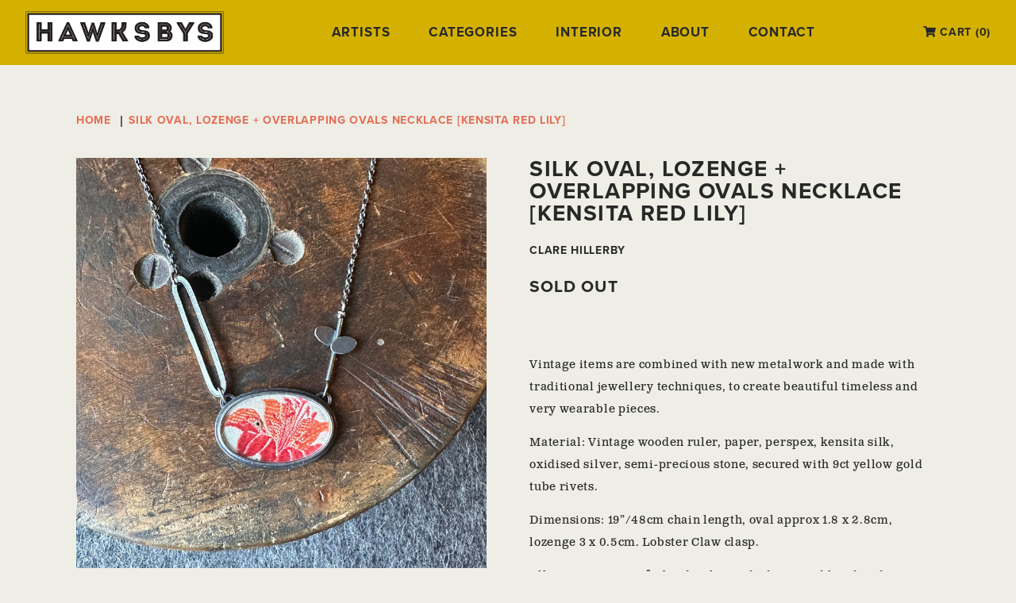

--- FILE ---
content_type: text/html; charset=utf-8
request_url: https://hawksbys.co.uk/products/oval-lozenge-overlapping-ovals-necklace-kensita-red-lily
body_size: 12057
content:
<!doctype html>
<head>
  <title>Silk Oval, Lozenge + Overlapping Ovals Necklace [Kensita Red Lily]</title>
  <meta charset="utf-8">
  <meta http-equiv="X-UA-Compatible" content="IE=edge,chrome=1">
  <meta name="description" content="  Vintage items are combined with new metalwork and made with traditional jewellery techniques, to create beautiful timeless and very wearable pieces.  Material: Vintage wooden ruler, paper, perspex, kensita silk, oxidised silver, semi-precious stone, secured with 9ct yellow gold tube rivets. Dimensions: 19”/48cm chain">
  <link rel="canonical" href="https://hawksbys.co.uk/products/oval-lozenge-overlapping-ovals-necklace-kensita-red-lily">
  <meta name="viewport" content="width=device-width,initial-scale=1,shrink-to-fit=no">
  <script>window.performance && window.performance.mark && window.performance.mark('shopify.content_for_header.start');</script><meta id="shopify-digital-wallet" name="shopify-digital-wallet" content="/7347732583/digital_wallets/dialog">
<meta name="shopify-checkout-api-token" content="8d407903a5a0aff1c27b6de0c74b8448">
<meta id="in-context-paypal-metadata" data-shop-id="7347732583" data-venmo-supported="false" data-environment="production" data-locale="en_US" data-paypal-v4="true" data-currency="GBP">
<link rel="alternate" type="application/json+oembed" href="https://hawksbys.co.uk/products/oval-lozenge-overlapping-ovals-necklace-kensita-red-lily.oembed">
<script async="async" src="/checkouts/internal/preloads.js?locale=en-GB"></script>
<link rel="preconnect" href="https://shop.app" crossorigin="anonymous">
<script async="async" src="https://shop.app/checkouts/internal/preloads.js?locale=en-GB&shop_id=7347732583" crossorigin="anonymous"></script>
<script id="apple-pay-shop-capabilities" type="application/json">{"shopId":7347732583,"countryCode":"GB","currencyCode":"GBP","merchantCapabilities":["supports3DS"],"merchantId":"gid:\/\/shopify\/Shop\/7347732583","merchantName":"Hawksbys","requiredBillingContactFields":["postalAddress","email"],"requiredShippingContactFields":["postalAddress","email"],"shippingType":"shipping","supportedNetworks":["visa","maestro","masterCard","amex","discover","elo"],"total":{"type":"pending","label":"Hawksbys","amount":"1.00"},"shopifyPaymentsEnabled":true,"supportsSubscriptions":true}</script>
<script id="shopify-features" type="application/json">{"accessToken":"8d407903a5a0aff1c27b6de0c74b8448","betas":["rich-media-storefront-analytics"],"domain":"hawksbys.co.uk","predictiveSearch":true,"shopId":7347732583,"locale":"en"}</script>
<script>var Shopify = Shopify || {};
Shopify.shop = "hawksbys.myshopify.com";
Shopify.locale = "en";
Shopify.currency = {"active":"GBP","rate":"1.0"};
Shopify.country = "GB";
Shopify.theme = {"name":"Ffion Hawksbys Dec 22","id":122276577383,"schema_name":"ThemeKit Hawksbys Ffion","schema_version":"1.0.0","theme_store_id":null,"role":"main"};
Shopify.theme.handle = "null";
Shopify.theme.style = {"id":null,"handle":null};
Shopify.cdnHost = "hawksbys.co.uk/cdn";
Shopify.routes = Shopify.routes || {};
Shopify.routes.root = "/";</script>
<script type="module">!function(o){(o.Shopify=o.Shopify||{}).modules=!0}(window);</script>
<script>!function(o){function n(){var o=[];function n(){o.push(Array.prototype.slice.apply(arguments))}return n.q=o,n}var t=o.Shopify=o.Shopify||{};t.loadFeatures=n(),t.autoloadFeatures=n()}(window);</script>
<script>
  window.ShopifyPay = window.ShopifyPay || {};
  window.ShopifyPay.apiHost = "shop.app\/pay";
  window.ShopifyPay.redirectState = null;
</script>
<script id="shop-js-analytics" type="application/json">{"pageType":"product"}</script>
<script defer="defer" async type="module" src="//hawksbys.co.uk/cdn/shopifycloud/shop-js/modules/v2/client.init-shop-cart-sync_BN7fPSNr.en.esm.js"></script>
<script defer="defer" async type="module" src="//hawksbys.co.uk/cdn/shopifycloud/shop-js/modules/v2/chunk.common_Cbph3Kss.esm.js"></script>
<script defer="defer" async type="module" src="//hawksbys.co.uk/cdn/shopifycloud/shop-js/modules/v2/chunk.modal_DKumMAJ1.esm.js"></script>
<script type="module">
  await import("//hawksbys.co.uk/cdn/shopifycloud/shop-js/modules/v2/client.init-shop-cart-sync_BN7fPSNr.en.esm.js");
await import("//hawksbys.co.uk/cdn/shopifycloud/shop-js/modules/v2/chunk.common_Cbph3Kss.esm.js");
await import("//hawksbys.co.uk/cdn/shopifycloud/shop-js/modules/v2/chunk.modal_DKumMAJ1.esm.js");

  window.Shopify.SignInWithShop?.initShopCartSync?.({"fedCMEnabled":true,"windoidEnabled":true});

</script>
<script>
  window.Shopify = window.Shopify || {};
  if (!window.Shopify.featureAssets) window.Shopify.featureAssets = {};
  window.Shopify.featureAssets['shop-js'] = {"shop-cart-sync":["modules/v2/client.shop-cart-sync_CJVUk8Jm.en.esm.js","modules/v2/chunk.common_Cbph3Kss.esm.js","modules/v2/chunk.modal_DKumMAJ1.esm.js"],"init-fed-cm":["modules/v2/client.init-fed-cm_7Fvt41F4.en.esm.js","modules/v2/chunk.common_Cbph3Kss.esm.js","modules/v2/chunk.modal_DKumMAJ1.esm.js"],"init-shop-email-lookup-coordinator":["modules/v2/client.init-shop-email-lookup-coordinator_Cc088_bR.en.esm.js","modules/v2/chunk.common_Cbph3Kss.esm.js","modules/v2/chunk.modal_DKumMAJ1.esm.js"],"init-windoid":["modules/v2/client.init-windoid_hPopwJRj.en.esm.js","modules/v2/chunk.common_Cbph3Kss.esm.js","modules/v2/chunk.modal_DKumMAJ1.esm.js"],"shop-button":["modules/v2/client.shop-button_B0jaPSNF.en.esm.js","modules/v2/chunk.common_Cbph3Kss.esm.js","modules/v2/chunk.modal_DKumMAJ1.esm.js"],"shop-cash-offers":["modules/v2/client.shop-cash-offers_DPIskqss.en.esm.js","modules/v2/chunk.common_Cbph3Kss.esm.js","modules/v2/chunk.modal_DKumMAJ1.esm.js"],"shop-toast-manager":["modules/v2/client.shop-toast-manager_CK7RT69O.en.esm.js","modules/v2/chunk.common_Cbph3Kss.esm.js","modules/v2/chunk.modal_DKumMAJ1.esm.js"],"init-shop-cart-sync":["modules/v2/client.init-shop-cart-sync_BN7fPSNr.en.esm.js","modules/v2/chunk.common_Cbph3Kss.esm.js","modules/v2/chunk.modal_DKumMAJ1.esm.js"],"init-customer-accounts-sign-up":["modules/v2/client.init-customer-accounts-sign-up_CfPf4CXf.en.esm.js","modules/v2/client.shop-login-button_DeIztwXF.en.esm.js","modules/v2/chunk.common_Cbph3Kss.esm.js","modules/v2/chunk.modal_DKumMAJ1.esm.js"],"pay-button":["modules/v2/client.pay-button_CgIwFSYN.en.esm.js","modules/v2/chunk.common_Cbph3Kss.esm.js","modules/v2/chunk.modal_DKumMAJ1.esm.js"],"init-customer-accounts":["modules/v2/client.init-customer-accounts_DQ3x16JI.en.esm.js","modules/v2/client.shop-login-button_DeIztwXF.en.esm.js","modules/v2/chunk.common_Cbph3Kss.esm.js","modules/v2/chunk.modal_DKumMAJ1.esm.js"],"avatar":["modules/v2/client.avatar_BTnouDA3.en.esm.js"],"init-shop-for-new-customer-accounts":["modules/v2/client.init-shop-for-new-customer-accounts_CsZy_esa.en.esm.js","modules/v2/client.shop-login-button_DeIztwXF.en.esm.js","modules/v2/chunk.common_Cbph3Kss.esm.js","modules/v2/chunk.modal_DKumMAJ1.esm.js"],"shop-follow-button":["modules/v2/client.shop-follow-button_BRMJjgGd.en.esm.js","modules/v2/chunk.common_Cbph3Kss.esm.js","modules/v2/chunk.modal_DKumMAJ1.esm.js"],"checkout-modal":["modules/v2/client.checkout-modal_B9Drz_yf.en.esm.js","modules/v2/chunk.common_Cbph3Kss.esm.js","modules/v2/chunk.modal_DKumMAJ1.esm.js"],"shop-login-button":["modules/v2/client.shop-login-button_DeIztwXF.en.esm.js","modules/v2/chunk.common_Cbph3Kss.esm.js","modules/v2/chunk.modal_DKumMAJ1.esm.js"],"lead-capture":["modules/v2/client.lead-capture_DXYzFM3R.en.esm.js","modules/v2/chunk.common_Cbph3Kss.esm.js","modules/v2/chunk.modal_DKumMAJ1.esm.js"],"shop-login":["modules/v2/client.shop-login_CA5pJqmO.en.esm.js","modules/v2/chunk.common_Cbph3Kss.esm.js","modules/v2/chunk.modal_DKumMAJ1.esm.js"],"payment-terms":["modules/v2/client.payment-terms_BxzfvcZJ.en.esm.js","modules/v2/chunk.common_Cbph3Kss.esm.js","modules/v2/chunk.modal_DKumMAJ1.esm.js"]};
</script>
<script>(function() {
  var isLoaded = false;
  function asyncLoad() {
    if (isLoaded) return;
    isLoaded = true;
    var urls = ["https:\/\/storage.nfcube.com\/instafeed-5580b02b453ff7b6a280c6f926cb60d6.js?shop=hawksbys.myshopify.com","https:\/\/cdn.hextom.com\/js\/quickannouncementbar.js?shop=hawksbys.myshopify.com"];
    for (var i = 0; i < urls.length; i++) {
      var s = document.createElement('script');
      s.type = 'text/javascript';
      s.async = true;
      s.src = urls[i];
      var x = document.getElementsByTagName('script')[0];
      x.parentNode.insertBefore(s, x);
    }
  };
  if(window.attachEvent) {
    window.attachEvent('onload', asyncLoad);
  } else {
    window.addEventListener('load', asyncLoad, false);
  }
})();</script>
<script id="__st">var __st={"a":7347732583,"offset":0,"reqid":"6f5c853e-724a-40d4-8da1-acfc215552a1-1769822951","pageurl":"hawksbys.co.uk\/products\/oval-lozenge-overlapping-ovals-necklace-kensita-red-lily","u":"ce384158ae41","p":"product","rtyp":"product","rid":6851688431719};</script>
<script>window.ShopifyPaypalV4VisibilityTracking = true;</script>
<script id="captcha-bootstrap">!function(){'use strict';const t='contact',e='account',n='new_comment',o=[[t,t],['blogs',n],['comments',n],[t,'customer']],c=[[e,'customer_login'],[e,'guest_login'],[e,'recover_customer_password'],[e,'create_customer']],r=t=>t.map((([t,e])=>`form[action*='/${t}']:not([data-nocaptcha='true']) input[name='form_type'][value='${e}']`)).join(','),a=t=>()=>t?[...document.querySelectorAll(t)].map((t=>t.form)):[];function s(){const t=[...o],e=r(t);return a(e)}const i='password',u='form_key',d=['recaptcha-v3-token','g-recaptcha-response','h-captcha-response',i],f=()=>{try{return window.sessionStorage}catch{return}},m='__shopify_v',_=t=>t.elements[u];function p(t,e,n=!1){try{const o=window.sessionStorage,c=JSON.parse(o.getItem(e)),{data:r}=function(t){const{data:e,action:n}=t;return t[m]||n?{data:e,action:n}:{data:t,action:n}}(c);for(const[e,n]of Object.entries(r))t.elements[e]&&(t.elements[e].value=n);n&&o.removeItem(e)}catch(o){console.error('form repopulation failed',{error:o})}}const l='form_type',E='cptcha';function T(t){t.dataset[E]=!0}const w=window,h=w.document,L='Shopify',v='ce_forms',y='captcha';let A=!1;((t,e)=>{const n=(g='f06e6c50-85a8-45c8-87d0-21a2b65856fe',I='https://cdn.shopify.com/shopifycloud/storefront-forms-hcaptcha/ce_storefront_forms_captcha_hcaptcha.v1.5.2.iife.js',D={infoText:'Protected by hCaptcha',privacyText:'Privacy',termsText:'Terms'},(t,e,n)=>{const o=w[L][v],c=o.bindForm;if(c)return c(t,g,e,D).then(n);var r;o.q.push([[t,g,e,D],n]),r=I,A||(h.body.append(Object.assign(h.createElement('script'),{id:'captcha-provider',async:!0,src:r})),A=!0)});var g,I,D;w[L]=w[L]||{},w[L][v]=w[L][v]||{},w[L][v].q=[],w[L][y]=w[L][y]||{},w[L][y].protect=function(t,e){n(t,void 0,e),T(t)},Object.freeze(w[L][y]),function(t,e,n,w,h,L){const[v,y,A,g]=function(t,e,n){const i=e?o:[],u=t?c:[],d=[...i,...u],f=r(d),m=r(i),_=r(d.filter((([t,e])=>n.includes(e))));return[a(f),a(m),a(_),s()]}(w,h,L),I=t=>{const e=t.target;return e instanceof HTMLFormElement?e:e&&e.form},D=t=>v().includes(t);t.addEventListener('submit',(t=>{const e=I(t);if(!e)return;const n=D(e)&&!e.dataset.hcaptchaBound&&!e.dataset.recaptchaBound,o=_(e),c=g().includes(e)&&(!o||!o.value);(n||c)&&t.preventDefault(),c&&!n&&(function(t){try{if(!f())return;!function(t){const e=f();if(!e)return;const n=_(t);if(!n)return;const o=n.value;o&&e.removeItem(o)}(t);const e=Array.from(Array(32),(()=>Math.random().toString(36)[2])).join('');!function(t,e){_(t)||t.append(Object.assign(document.createElement('input'),{type:'hidden',name:u})),t.elements[u].value=e}(t,e),function(t,e){const n=f();if(!n)return;const o=[...t.querySelectorAll(`input[type='${i}']`)].map((({name:t})=>t)),c=[...d,...o],r={};for(const[a,s]of new FormData(t).entries())c.includes(a)||(r[a]=s);n.setItem(e,JSON.stringify({[m]:1,action:t.action,data:r}))}(t,e)}catch(e){console.error('failed to persist form',e)}}(e),e.submit())}));const S=(t,e)=>{t&&!t.dataset[E]&&(n(t,e.some((e=>e===t))),T(t))};for(const o of['focusin','change'])t.addEventListener(o,(t=>{const e=I(t);D(e)&&S(e,y())}));const B=e.get('form_key'),M=e.get(l),P=B&&M;t.addEventListener('DOMContentLoaded',(()=>{const t=y();if(P)for(const e of t)e.elements[l].value===M&&p(e,B);[...new Set([...A(),...v().filter((t=>'true'===t.dataset.shopifyCaptcha))])].forEach((e=>S(e,t)))}))}(h,new URLSearchParams(w.location.search),n,t,e,['guest_login'])})(!0,!0)}();</script>
<script integrity="sha256-4kQ18oKyAcykRKYeNunJcIwy7WH5gtpwJnB7kiuLZ1E=" data-source-attribution="shopify.loadfeatures" defer="defer" src="//hawksbys.co.uk/cdn/shopifycloud/storefront/assets/storefront/load_feature-a0a9edcb.js" crossorigin="anonymous"></script>
<script crossorigin="anonymous" defer="defer" src="//hawksbys.co.uk/cdn/shopifycloud/storefront/assets/shopify_pay/storefront-65b4c6d7.js?v=20250812"></script>
<script data-source-attribution="shopify.dynamic_checkout.dynamic.init">var Shopify=Shopify||{};Shopify.PaymentButton=Shopify.PaymentButton||{isStorefrontPortableWallets:!0,init:function(){window.Shopify.PaymentButton.init=function(){};var t=document.createElement("script");t.src="https://hawksbys.co.uk/cdn/shopifycloud/portable-wallets/latest/portable-wallets.en.js",t.type="module",document.head.appendChild(t)}};
</script>
<script data-source-attribution="shopify.dynamic_checkout.buyer_consent">
  function portableWalletsHideBuyerConsent(e){var t=document.getElementById("shopify-buyer-consent"),n=document.getElementById("shopify-subscription-policy-button");t&&n&&(t.classList.add("hidden"),t.setAttribute("aria-hidden","true"),n.removeEventListener("click",e))}function portableWalletsShowBuyerConsent(e){var t=document.getElementById("shopify-buyer-consent"),n=document.getElementById("shopify-subscription-policy-button");t&&n&&(t.classList.remove("hidden"),t.removeAttribute("aria-hidden"),n.addEventListener("click",e))}window.Shopify?.PaymentButton&&(window.Shopify.PaymentButton.hideBuyerConsent=portableWalletsHideBuyerConsent,window.Shopify.PaymentButton.showBuyerConsent=portableWalletsShowBuyerConsent);
</script>
<script data-source-attribution="shopify.dynamic_checkout.cart.bootstrap">document.addEventListener("DOMContentLoaded",(function(){function t(){return document.querySelector("shopify-accelerated-checkout-cart, shopify-accelerated-checkout")}if(t())Shopify.PaymentButton.init();else{new MutationObserver((function(e,n){t()&&(Shopify.PaymentButton.init(),n.disconnect())})).observe(document.body,{childList:!0,subtree:!0})}}));
</script>
<link id="shopify-accelerated-checkout-styles" rel="stylesheet" media="screen" href="https://hawksbys.co.uk/cdn/shopifycloud/portable-wallets/latest/accelerated-checkout-backwards-compat.css" crossorigin="anonymous">
<style id="shopify-accelerated-checkout-cart">
        #shopify-buyer-consent {
  margin-top: 1em;
  display: inline-block;
  width: 100%;
}

#shopify-buyer-consent.hidden {
  display: none;
}

#shopify-subscription-policy-button {
  background: none;
  border: none;
  padding: 0;
  text-decoration: underline;
  font-size: inherit;
  cursor: pointer;
}

#shopify-subscription-policy-button::before {
  box-shadow: none;
}

      </style>
<script id="sections-script" data-sections="product-recommendations" defer="defer" src="//hawksbys.co.uk/cdn/shop/t/4/compiled_assets/scripts.js?v=5859"></script>
<script>window.performance && window.performance.mark && window.performance.mark('shopify.content_for_header.end');</script> <!-- Header hook for plugins -->
  <link href="//hawksbys.co.uk/cdn/shop/t/4/assets/styles.css?v=149498956924946368941670332855" rel="stylesheet" type="text/css" media="all" />
  <script src="//hawksbys.co.uk/cdn/shop/t/4/assets/application.js?v=111603181540343972631670331945" type="text/javascript"></script>
  <link rel="stylesheet" href="https://use.typekit.net/ebh6wtp.css">
  <script src="https://kit.fontawesome.com/ed174e8f96.js"></script>

  <script src="//hawksbys.co.uk/cdn/shopifycloud/storefront/assets/themes_support/option_selection-b017cd28.js" type="text/javascript"></script>

  <script
  src="https://code.jquery.com/jquery-3.4.1.min.js"
  integrity="sha256-CSXorXvZcTkaix6Yvo6HppcZGetbYMGWSFlBw8HfCJo="
  crossorigin="anonymous"></script>
  
  <link rel="stylesheet" type="text/css" href="//hawksbys.co.uk/cdn/shop/t/4/assets/slick.css?v=98340474046176884051670331945"/>
  <link rel="stylesheet" type="text/css" href="//hawksbys.co.uk/cdn/shop/t/4/assets/slick-theme.css?v=111566387709569418871670331945"/>

  <link rel="apple-touch-icon" sizes="180x180" href="//hawksbys.co.uk/cdn/shop/t/4/assets/apple-touch-icon.png?v=145305196022758835531670331945">
  <link rel="icon" type="image/png" sizes="32x32" href="//hawksbys.co.uk/cdn/shop/t/4/assets/favicon-32x32.png?v=63234578414739686931670331945">
  <link rel="icon" type="image/png" sizes="16x16" href="//hawksbys.co.uk/cdn/shop/t/4/assets/favicon-16x16.png?v=115868186775762234481670331945">
  <link rel="manifest" href="//hawksbys.co.uk/cdn/shop/t/4/assets/site.webmanifest?v=112441059813075684131670331945">
  
  <link rel="mask-icon" href="/safari-pinned-tab.svg" color="#000000">
  <meta name="msapplication-TileColor" content="#2b5797">
  <meta name="theme-color" content="#ffffff">

<meta property="og:image" content="https://cdn.shopify.com/s/files/1/0073/4773/2583/files/C00B933A-6D46-4E82-B2D3-0D6810C429D4.jpg?v=1699205007" />
<meta property="og:image:secure_url" content="https://cdn.shopify.com/s/files/1/0073/4773/2583/files/C00B933A-6D46-4E82-B2D3-0D6810C429D4.jpg?v=1699205007" />
<meta property="og:image:width" content="3024" />
<meta property="og:image:height" content="3024" />
<link href="https://monorail-edge.shopifysvc.com" rel="dns-prefetch">
<script>(function(){if ("sendBeacon" in navigator && "performance" in window) {try {var session_token_from_headers = performance.getEntriesByType('navigation')[0].serverTiming.find(x => x.name == '_s').description;} catch {var session_token_from_headers = undefined;}var session_cookie_matches = document.cookie.match(/_shopify_s=([^;]*)/);var session_token_from_cookie = session_cookie_matches && session_cookie_matches.length === 2 ? session_cookie_matches[1] : "";var session_token = session_token_from_headers || session_token_from_cookie || "";function handle_abandonment_event(e) {var entries = performance.getEntries().filter(function(entry) {return /monorail-edge.shopifysvc.com/.test(entry.name);});if (!window.abandonment_tracked && entries.length === 0) {window.abandonment_tracked = true;var currentMs = Date.now();var navigation_start = performance.timing.navigationStart;var payload = {shop_id: 7347732583,url: window.location.href,navigation_start,duration: currentMs - navigation_start,session_token,page_type: "product"};window.navigator.sendBeacon("https://monorail-edge.shopifysvc.com/v1/produce", JSON.stringify({schema_id: "online_store_buyer_site_abandonment/1.1",payload: payload,metadata: {event_created_at_ms: currentMs,event_sent_at_ms: currentMs}}));}}window.addEventListener('pagehide', handle_abandonment_event);}}());</script>
<script id="web-pixels-manager-setup">(function e(e,d,r,n,o){if(void 0===o&&(o={}),!Boolean(null===(a=null===(i=window.Shopify)||void 0===i?void 0:i.analytics)||void 0===a?void 0:a.replayQueue)){var i,a;window.Shopify=window.Shopify||{};var t=window.Shopify;t.analytics=t.analytics||{};var s=t.analytics;s.replayQueue=[],s.publish=function(e,d,r){return s.replayQueue.push([e,d,r]),!0};try{self.performance.mark("wpm:start")}catch(e){}var l=function(){var e={modern:/Edge?\/(1{2}[4-9]|1[2-9]\d|[2-9]\d{2}|\d{4,})\.\d+(\.\d+|)|Firefox\/(1{2}[4-9]|1[2-9]\d|[2-9]\d{2}|\d{4,})\.\d+(\.\d+|)|Chrom(ium|e)\/(9{2}|\d{3,})\.\d+(\.\d+|)|(Maci|X1{2}).+ Version\/(15\.\d+|(1[6-9]|[2-9]\d|\d{3,})\.\d+)([,.]\d+|)( \(\w+\)|)( Mobile\/\w+|) Safari\/|Chrome.+OPR\/(9{2}|\d{3,})\.\d+\.\d+|(CPU[ +]OS|iPhone[ +]OS|CPU[ +]iPhone|CPU IPhone OS|CPU iPad OS)[ +]+(15[._]\d+|(1[6-9]|[2-9]\d|\d{3,})[._]\d+)([._]\d+|)|Android:?[ /-](13[3-9]|1[4-9]\d|[2-9]\d{2}|\d{4,})(\.\d+|)(\.\d+|)|Android.+Firefox\/(13[5-9]|1[4-9]\d|[2-9]\d{2}|\d{4,})\.\d+(\.\d+|)|Android.+Chrom(ium|e)\/(13[3-9]|1[4-9]\d|[2-9]\d{2}|\d{4,})\.\d+(\.\d+|)|SamsungBrowser\/([2-9]\d|\d{3,})\.\d+/,legacy:/Edge?\/(1[6-9]|[2-9]\d|\d{3,})\.\d+(\.\d+|)|Firefox\/(5[4-9]|[6-9]\d|\d{3,})\.\d+(\.\d+|)|Chrom(ium|e)\/(5[1-9]|[6-9]\d|\d{3,})\.\d+(\.\d+|)([\d.]+$|.*Safari\/(?![\d.]+ Edge\/[\d.]+$))|(Maci|X1{2}).+ Version\/(10\.\d+|(1[1-9]|[2-9]\d|\d{3,})\.\d+)([,.]\d+|)( \(\w+\)|)( Mobile\/\w+|) Safari\/|Chrome.+OPR\/(3[89]|[4-9]\d|\d{3,})\.\d+\.\d+|(CPU[ +]OS|iPhone[ +]OS|CPU[ +]iPhone|CPU IPhone OS|CPU iPad OS)[ +]+(10[._]\d+|(1[1-9]|[2-9]\d|\d{3,})[._]\d+)([._]\d+|)|Android:?[ /-](13[3-9]|1[4-9]\d|[2-9]\d{2}|\d{4,})(\.\d+|)(\.\d+|)|Mobile Safari.+OPR\/([89]\d|\d{3,})\.\d+\.\d+|Android.+Firefox\/(13[5-9]|1[4-9]\d|[2-9]\d{2}|\d{4,})\.\d+(\.\d+|)|Android.+Chrom(ium|e)\/(13[3-9]|1[4-9]\d|[2-9]\d{2}|\d{4,})\.\d+(\.\d+|)|Android.+(UC? ?Browser|UCWEB|U3)[ /]?(15\.([5-9]|\d{2,})|(1[6-9]|[2-9]\d|\d{3,})\.\d+)\.\d+|SamsungBrowser\/(5\.\d+|([6-9]|\d{2,})\.\d+)|Android.+MQ{2}Browser\/(14(\.(9|\d{2,})|)|(1[5-9]|[2-9]\d|\d{3,})(\.\d+|))(\.\d+|)|K[Aa][Ii]OS\/(3\.\d+|([4-9]|\d{2,})\.\d+)(\.\d+|)/},d=e.modern,r=e.legacy,n=navigator.userAgent;return n.match(d)?"modern":n.match(r)?"legacy":"unknown"}(),u="modern"===l?"modern":"legacy",c=(null!=n?n:{modern:"",legacy:""})[u],f=function(e){return[e.baseUrl,"/wpm","/b",e.hashVersion,"modern"===e.buildTarget?"m":"l",".js"].join("")}({baseUrl:d,hashVersion:r,buildTarget:u}),m=function(e){var d=e.version,r=e.bundleTarget,n=e.surface,o=e.pageUrl,i=e.monorailEndpoint;return{emit:function(e){var a=e.status,t=e.errorMsg,s=(new Date).getTime(),l=JSON.stringify({metadata:{event_sent_at_ms:s},events:[{schema_id:"web_pixels_manager_load/3.1",payload:{version:d,bundle_target:r,page_url:o,status:a,surface:n,error_msg:t},metadata:{event_created_at_ms:s}}]});if(!i)return console&&console.warn&&console.warn("[Web Pixels Manager] No Monorail endpoint provided, skipping logging."),!1;try{return self.navigator.sendBeacon.bind(self.navigator)(i,l)}catch(e){}var u=new XMLHttpRequest;try{return u.open("POST",i,!0),u.setRequestHeader("Content-Type","text/plain"),u.send(l),!0}catch(e){return console&&console.warn&&console.warn("[Web Pixels Manager] Got an unhandled error while logging to Monorail."),!1}}}}({version:r,bundleTarget:l,surface:e.surface,pageUrl:self.location.href,monorailEndpoint:e.monorailEndpoint});try{o.browserTarget=l,function(e){var d=e.src,r=e.async,n=void 0===r||r,o=e.onload,i=e.onerror,a=e.sri,t=e.scriptDataAttributes,s=void 0===t?{}:t,l=document.createElement("script"),u=document.querySelector("head"),c=document.querySelector("body");if(l.async=n,l.src=d,a&&(l.integrity=a,l.crossOrigin="anonymous"),s)for(var f in s)if(Object.prototype.hasOwnProperty.call(s,f))try{l.dataset[f]=s[f]}catch(e){}if(o&&l.addEventListener("load",o),i&&l.addEventListener("error",i),u)u.appendChild(l);else{if(!c)throw new Error("Did not find a head or body element to append the script");c.appendChild(l)}}({src:f,async:!0,onload:function(){if(!function(){var e,d;return Boolean(null===(d=null===(e=window.Shopify)||void 0===e?void 0:e.analytics)||void 0===d?void 0:d.initialized)}()){var d=window.webPixelsManager.init(e)||void 0;if(d){var r=window.Shopify.analytics;r.replayQueue.forEach((function(e){var r=e[0],n=e[1],o=e[2];d.publishCustomEvent(r,n,o)})),r.replayQueue=[],r.publish=d.publishCustomEvent,r.visitor=d.visitor,r.initialized=!0}}},onerror:function(){return m.emit({status:"failed",errorMsg:"".concat(f," has failed to load")})},sri:function(e){var d=/^sha384-[A-Za-z0-9+/=]+$/;return"string"==typeof e&&d.test(e)}(c)?c:"",scriptDataAttributes:o}),m.emit({status:"loading"})}catch(e){m.emit({status:"failed",errorMsg:(null==e?void 0:e.message)||"Unknown error"})}}})({shopId: 7347732583,storefrontBaseUrl: "https://hawksbys.co.uk",extensionsBaseUrl: "https://extensions.shopifycdn.com/cdn/shopifycloud/web-pixels-manager",monorailEndpoint: "https://monorail-edge.shopifysvc.com/unstable/produce_batch",surface: "storefront-renderer",enabledBetaFlags: ["2dca8a86"],webPixelsConfigList: [{"id":"shopify-app-pixel","configuration":"{}","eventPayloadVersion":"v1","runtimeContext":"STRICT","scriptVersion":"0450","apiClientId":"shopify-pixel","type":"APP","privacyPurposes":["ANALYTICS","MARKETING"]},{"id":"shopify-custom-pixel","eventPayloadVersion":"v1","runtimeContext":"LAX","scriptVersion":"0450","apiClientId":"shopify-pixel","type":"CUSTOM","privacyPurposes":["ANALYTICS","MARKETING"]}],isMerchantRequest: false,initData: {"shop":{"name":"Hawksbys","paymentSettings":{"currencyCode":"GBP"},"myshopifyDomain":"hawksbys.myshopify.com","countryCode":"GB","storefrontUrl":"https:\/\/hawksbys.co.uk"},"customer":null,"cart":null,"checkout":null,"productVariants":[{"price":{"amount":92.0,"currencyCode":"GBP"},"product":{"title":"Silk Oval, Lozenge + Overlapping Ovals Necklace  [Kensita Red Lily]","vendor":"Clare Hillerby","id":"6851688431719","untranslatedTitle":"Silk Oval, Lozenge + Overlapping Ovals Necklace  [Kensita Red Lily]","url":"\/products\/oval-lozenge-overlapping-ovals-necklace-kensita-red-lily","type":"Jewellery"},"id":"40277522841703","image":{"src":"\/\/hawksbys.co.uk\/cdn\/shop\/files\/C00B933A-6D46-4E82-B2D3-0D6810C429D4.jpg?v=1699205007"},"sku":null,"title":"Default Title","untranslatedTitle":"Default Title"}],"purchasingCompany":null},},"https://hawksbys.co.uk/cdn","1d2a099fw23dfb22ep557258f5m7a2edbae",{"modern":"","legacy":""},{"shopId":"7347732583","storefrontBaseUrl":"https:\/\/hawksbys.co.uk","extensionBaseUrl":"https:\/\/extensions.shopifycdn.com\/cdn\/shopifycloud\/web-pixels-manager","surface":"storefront-renderer","enabledBetaFlags":"[\"2dca8a86\"]","isMerchantRequest":"false","hashVersion":"1d2a099fw23dfb22ep557258f5m7a2edbae","publish":"custom","events":"[[\"page_viewed\",{}],[\"product_viewed\",{\"productVariant\":{\"price\":{\"amount\":92.0,\"currencyCode\":\"GBP\"},\"product\":{\"title\":\"Silk Oval, Lozenge + Overlapping Ovals Necklace  [Kensita Red Lily]\",\"vendor\":\"Clare Hillerby\",\"id\":\"6851688431719\",\"untranslatedTitle\":\"Silk Oval, Lozenge + Overlapping Ovals Necklace  [Kensita Red Lily]\",\"url\":\"\/products\/oval-lozenge-overlapping-ovals-necklace-kensita-red-lily\",\"type\":\"Jewellery\"},\"id\":\"40277522841703\",\"image\":{\"src\":\"\/\/hawksbys.co.uk\/cdn\/shop\/files\/C00B933A-6D46-4E82-B2D3-0D6810C429D4.jpg?v=1699205007\"},\"sku\":null,\"title\":\"Default Title\",\"untranslatedTitle\":\"Default Title\"}}]]"});</script><script>
  window.ShopifyAnalytics = window.ShopifyAnalytics || {};
  window.ShopifyAnalytics.meta = window.ShopifyAnalytics.meta || {};
  window.ShopifyAnalytics.meta.currency = 'GBP';
  var meta = {"product":{"id":6851688431719,"gid":"gid:\/\/shopify\/Product\/6851688431719","vendor":"Clare Hillerby","type":"Jewellery","handle":"oval-lozenge-overlapping-ovals-necklace-kensita-red-lily","variants":[{"id":40277522841703,"price":9200,"name":"Silk Oval, Lozenge + Overlapping Ovals Necklace  [Kensita Red Lily]","public_title":null,"sku":null}],"remote":false},"page":{"pageType":"product","resourceType":"product","resourceId":6851688431719,"requestId":"6f5c853e-724a-40d4-8da1-acfc215552a1-1769822951"}};
  for (var attr in meta) {
    window.ShopifyAnalytics.meta[attr] = meta[attr];
  }
</script>
<script class="analytics">
  (function () {
    var customDocumentWrite = function(content) {
      var jquery = null;

      if (window.jQuery) {
        jquery = window.jQuery;
      } else if (window.Checkout && window.Checkout.$) {
        jquery = window.Checkout.$;
      }

      if (jquery) {
        jquery('body').append(content);
      }
    };

    var hasLoggedConversion = function(token) {
      if (token) {
        return document.cookie.indexOf('loggedConversion=' + token) !== -1;
      }
      return false;
    }

    var setCookieIfConversion = function(token) {
      if (token) {
        var twoMonthsFromNow = new Date(Date.now());
        twoMonthsFromNow.setMonth(twoMonthsFromNow.getMonth() + 2);

        document.cookie = 'loggedConversion=' + token + '; expires=' + twoMonthsFromNow;
      }
    }

    var trekkie = window.ShopifyAnalytics.lib = window.trekkie = window.trekkie || [];
    if (trekkie.integrations) {
      return;
    }
    trekkie.methods = [
      'identify',
      'page',
      'ready',
      'track',
      'trackForm',
      'trackLink'
    ];
    trekkie.factory = function(method) {
      return function() {
        var args = Array.prototype.slice.call(arguments);
        args.unshift(method);
        trekkie.push(args);
        return trekkie;
      };
    };
    for (var i = 0; i < trekkie.methods.length; i++) {
      var key = trekkie.methods[i];
      trekkie[key] = trekkie.factory(key);
    }
    trekkie.load = function(config) {
      trekkie.config = config || {};
      trekkie.config.initialDocumentCookie = document.cookie;
      var first = document.getElementsByTagName('script')[0];
      var script = document.createElement('script');
      script.type = 'text/javascript';
      script.onerror = function(e) {
        var scriptFallback = document.createElement('script');
        scriptFallback.type = 'text/javascript';
        scriptFallback.onerror = function(error) {
                var Monorail = {
      produce: function produce(monorailDomain, schemaId, payload) {
        var currentMs = new Date().getTime();
        var event = {
          schema_id: schemaId,
          payload: payload,
          metadata: {
            event_created_at_ms: currentMs,
            event_sent_at_ms: currentMs
          }
        };
        return Monorail.sendRequest("https://" + monorailDomain + "/v1/produce", JSON.stringify(event));
      },
      sendRequest: function sendRequest(endpointUrl, payload) {
        // Try the sendBeacon API
        if (window && window.navigator && typeof window.navigator.sendBeacon === 'function' && typeof window.Blob === 'function' && !Monorail.isIos12()) {
          var blobData = new window.Blob([payload], {
            type: 'text/plain'
          });

          if (window.navigator.sendBeacon(endpointUrl, blobData)) {
            return true;
          } // sendBeacon was not successful

        } // XHR beacon

        var xhr = new XMLHttpRequest();

        try {
          xhr.open('POST', endpointUrl);
          xhr.setRequestHeader('Content-Type', 'text/plain');
          xhr.send(payload);
        } catch (e) {
          console.log(e);
        }

        return false;
      },
      isIos12: function isIos12() {
        return window.navigator.userAgent.lastIndexOf('iPhone; CPU iPhone OS 12_') !== -1 || window.navigator.userAgent.lastIndexOf('iPad; CPU OS 12_') !== -1;
      }
    };
    Monorail.produce('monorail-edge.shopifysvc.com',
      'trekkie_storefront_load_errors/1.1',
      {shop_id: 7347732583,
      theme_id: 122276577383,
      app_name: "storefront",
      context_url: window.location.href,
      source_url: "//hawksbys.co.uk/cdn/s/trekkie.storefront.c59ea00e0474b293ae6629561379568a2d7c4bba.min.js"});

        };
        scriptFallback.async = true;
        scriptFallback.src = '//hawksbys.co.uk/cdn/s/trekkie.storefront.c59ea00e0474b293ae6629561379568a2d7c4bba.min.js';
        first.parentNode.insertBefore(scriptFallback, first);
      };
      script.async = true;
      script.src = '//hawksbys.co.uk/cdn/s/trekkie.storefront.c59ea00e0474b293ae6629561379568a2d7c4bba.min.js';
      first.parentNode.insertBefore(script, first);
    };
    trekkie.load(
      {"Trekkie":{"appName":"storefront","development":false,"defaultAttributes":{"shopId":7347732583,"isMerchantRequest":null,"themeId":122276577383,"themeCityHash":"3193036149973630379","contentLanguage":"en","currency":"GBP","eventMetadataId":"644705be-ab42-4f49-bb78-f019eed52529"},"isServerSideCookieWritingEnabled":true,"monorailRegion":"shop_domain","enabledBetaFlags":["65f19447","b5387b81"]},"Session Attribution":{},"S2S":{"facebookCapiEnabled":false,"source":"trekkie-storefront-renderer","apiClientId":580111}}
    );

    var loaded = false;
    trekkie.ready(function() {
      if (loaded) return;
      loaded = true;

      window.ShopifyAnalytics.lib = window.trekkie;

      var originalDocumentWrite = document.write;
      document.write = customDocumentWrite;
      try { window.ShopifyAnalytics.merchantGoogleAnalytics.call(this); } catch(error) {};
      document.write = originalDocumentWrite;

      window.ShopifyAnalytics.lib.page(null,{"pageType":"product","resourceType":"product","resourceId":6851688431719,"requestId":"6f5c853e-724a-40d4-8da1-acfc215552a1-1769822951","shopifyEmitted":true});

      var match = window.location.pathname.match(/checkouts\/(.+)\/(thank_you|post_purchase)/)
      var token = match? match[1]: undefined;
      if (!hasLoggedConversion(token)) {
        setCookieIfConversion(token);
        window.ShopifyAnalytics.lib.track("Viewed Product",{"currency":"GBP","variantId":40277522841703,"productId":6851688431719,"productGid":"gid:\/\/shopify\/Product\/6851688431719","name":"Silk Oval, Lozenge + Overlapping Ovals Necklace  [Kensita Red Lily]","price":"92.00","sku":null,"brand":"Clare Hillerby","variant":null,"category":"Jewellery","nonInteraction":true,"remote":false},undefined,undefined,{"shopifyEmitted":true});
      window.ShopifyAnalytics.lib.track("monorail:\/\/trekkie_storefront_viewed_product\/1.1",{"currency":"GBP","variantId":40277522841703,"productId":6851688431719,"productGid":"gid:\/\/shopify\/Product\/6851688431719","name":"Silk Oval, Lozenge + Overlapping Ovals Necklace  [Kensita Red Lily]","price":"92.00","sku":null,"brand":"Clare Hillerby","variant":null,"category":"Jewellery","nonInteraction":true,"remote":false,"referer":"https:\/\/hawksbys.co.uk\/products\/oval-lozenge-overlapping-ovals-necklace-kensita-red-lily"});
      }
    });


        var eventsListenerScript = document.createElement('script');
        eventsListenerScript.async = true;
        eventsListenerScript.src = "//hawksbys.co.uk/cdn/shopifycloud/storefront/assets/shop_events_listener-3da45d37.js";
        document.getElementsByTagName('head')[0].appendChild(eventsListenerScript);

})();</script>
<script
  defer
  src="https://hawksbys.co.uk/cdn/shopifycloud/perf-kit/shopify-perf-kit-3.1.0.min.js"
  data-application="storefront-renderer"
  data-shop-id="7347732583"
  data-render-region="gcp-us-east1"
  data-page-type="product"
  data-theme-instance-id="122276577383"
  data-theme-name="ThemeKit Hawksbys Ffion"
  data-theme-version="1.0.0"
  data-monorail-region="shop_domain"
  data-resource-timing-sampling-rate="10"
  data-shs="true"
  data-shs-beacon="true"
  data-shs-export-with-fetch="true"
  data-shs-logs-sample-rate="1"
  data-shs-beacon-endpoint="https://hawksbys.co.uk/api/collect"
></script>
</head>
<body>

  <header>
    <div class="content">
      <div id="logo">
        <a href="/"><img src="//hawksbys.co.uk/cdn/shop/t/4/assets/hawksbys-logo.png?v=179382791015648151561670331945" alt="" /></a>
      </div>

      <div id="navigation">
        <nav>
          
          
          
          <div class="nav-item">
            <a href="/pages/artists">Artists</a>
          </div>
          
        
          
          
          <div class="nav-item">
            <a href="/pages/categories">Categories</a>
              <!-- <div class="sub-menu">
              
                  <a href="/collections/jewellery">Jewellery</a>
                
              </div> -->
          </div>
          
        
          
          
          <div class="nav-item">
            <a href="/pages/interior">Interior</a>
          </div>
          
        
          
          
          <div class="nav-item">
            <a href="/pages/about">About</a>
          </div>
          
        
          
          
          <div class="nav-item">
            <a href="/pages/contact">Contact</a>
          </div>
          
        
        </nav>
      </div>

      <div id="toggle-menu">
        MENU <i class="fas fa-bars"></i>
      </div>

      <div id="cart">
        <a href="/cart"><i class="fas fa-shopping-cart"></i> CART (<span id="cart-item-count">0</span>)</a>
      </div>
    </div>
  </header>

  
  <div class="banner">
    <div class="content"></div>
  </div>
  

  <main role="main">
    


<nav class="breadcrumbs" role="navigation" aria-label="breadcrumbs">
  <ol class="breadcrumbs__list">
    <li class="breadcrumbs__item">
      <a class="breadcrumbs__link" href="/">Home</a>
    </li><li class="breadcrumbs__item">
          <a class="breadcrumbs__link" href="/products/oval-lozenge-overlapping-ovals-necklace-kensita-red-lily" aria-current="page">Silk Oval, Lozenge + Overlapping Ovals Necklace  [Kensita Red Lily]</a>
        </li></ol>
</nav>

<script src="//hawksbys.co.uk/cdn/shop/t/4/assets/jquery.zoom.min.js?v=127655014540499679121670331945"></script>

<div class="columns">
  <div class="column half">
    <h1></h1>

    <div class="main-image">
      <img src="//hawksbys.co.uk/cdn/shop/files/C00B933A-6D46-4E82-B2D3-0D6810C429D4_800x800_crop_center.jpg?v=1699205007" alt="Silk Oval, Lozenge + Overlapping Ovals Necklace  [Kensita Red Lily]" id="ProductPhotoImg">
    </div>

    <div class="image-thumbnails">
      

        
           <div><img src="//hawksbys.co.uk/cdn/shop/files/C00B933A-6D46-4E82-B2D3-0D6810C429D4_1024x1024_crop_center.jpg?v=1699205007" alt="Silk Oval, Lozenge + Overlapping Ovals Necklace  [Kensita Red Lily]"></div>
        
           <div><img src="//hawksbys.co.uk/cdn/shop/files/DCE6F245-EAA2-47A4-A098-B7E9A4B9D17A_1024x1024_crop_center.jpg?v=1699205007" alt="Silk Oval, Lozenge + Overlapping Ovals Necklace  [Kensita Red Lily]"></div>
        
           <div><img src="//hawksbys.co.uk/cdn/shop/files/FB2AB333-5832-44F0-8486-ECA04FB9C002_1024x1024_crop_center.jpg?v=1699205007" alt="Silk Oval, Lozenge + Overlapping Ovals Necklace  [Kensita Red Lily]"></div>
        

      
    </div>
  </div>

  <div class="column half">
    <h1>Silk Oval, Lozenge + Overlapping Ovals Necklace  [Kensita Red Lily]</h1>
    <h4>Clare Hillerby</h4>
    <form action="/cart/add" method="post" enctype="multipart/form-data" id="AddToCartForm">

      <select name="id" id="productSelect" class="visuallyhidden">
        
          
            <option disabled="disabled">
              Default Title - sold out
            </option>
          
        
      </select>
      
      

        <h2>Sold Out</h2>

      

    </form>

    <div class="product-description"><p> </p>
<p class="heading font--heading heading--delta heading--allow-newlines"><span class="heading-utility editable-element--text">Vintage items are <span>combined with new metalwork and made with traditional jewellery techniques, </span>to create beautiful timeless and very wearable pieces. </span></p>
<p class="heading font--heading heading--delta heading--allow-newlines"><span class="heading-utility editable-element--text">Material: Vintage wooden ruler, paper, perspex, kensita silk, oxidised silver, semi-precious stone, <span>secured with 9ct yellow gold tube rivets.</span></span></p>
<p class="heading font--heading heading--delta heading--allow-newlines"><span class="heading-utility editable-element--text">Dimensions: 19”/48cm chain length, oval approx 1.8 x 2.8cm, lozenge 3 x 0.5cm. Lobster Claw clasp. </span></p>
<p class="heading font--heading heading--delta heading--allow-newlines"><span class="heading-utility editable-element--text">All pieces are one of a kind or limited edition and handmade in Clare’s studio/shop in Manchester.</span></p>
<p class="heading font--heading heading--delta heading--allow-newlines"><span class="heading-utility editable-element--text">CH11a</span></p></div>
  </div>
    
</div>

<div class="pagination product-page centered">
  
  

  
</div>

<div id="shopify-section-product-recommendations" class="shopify-section"><div
   class="product-recommendations"
   data-base-url="/recommendations/products"
   data-product-id="6851688431719"
   data-limit="4"
></div>
</div>

 </div>

<script>
  Shopify.money_format = "£{{amount}}";

  var selectCallback = function(variant, selector) {
    if (variant) {
      if (variant.available) {
        // Selected a valid variant that is available.
        $('#AddToCart').removeClass('disabled').removeAttr('disabled').val('Add to Cart').fadeTo(200,1);

        if ( variant.compare_at_price > variant.price ) {
          $('#price-field').html('<span class="product-price on-sale">'+ Shopify.formatMoney(variant.price) +'</span>'+'&nbsp;<s class="product-compare-price">'+Shopify.formatMoney(variant.compare_at_price)+ '</s>');
        } else {
          $('#price-field').html('<span class="product-price">'+ Shopify.formatMoney(variant.price) + '</span>' );
        }


      } else {
        // Variant is sold out.
        $('#AddToCart').val('Sold Out').addClass('disabled').attr('disabled', 'disabled').fadeTo(200,0.5);
        $('#price-field').html('<span class="product-price">Sold Out</span>');
      }

      if (variant.featured_image) {
        $('.main-image img').attr("src", variant.featured_image.src);
      }

    } else {
      // variant doesn't exist.
      $('#AddToCart').val('Unavailable').addClass('disabled').attr('disabled', 'disabled').fadeTo(200,0.5);
    }
  }

  
</script>

<script>
  $(function() {

    $('.main-image img')
      .wrap('<span style="display:inline-block"></span>')
      .css('display', 'block')
      .parent()
      .zoom();

    $('.image-thumbnails img').click(function() {
      var src = $(this).attr("src");
      $('.main-image img').attr("src", src);
    });
  });

</script>
  </main>

  <footer id="main-footer">
    <div class="content">
      <div class="footer-item">
        <div class="frog"><a href="/"><img src="//hawksbys.co.uk/cdn/shop/t/4/assets/hawksbys-logo-mustard.png?v=42548372436822858671670331945" alt="" /></a></div>

        <div class="social">
        
          <a href="https://www.facebook.com/hawksbys" target="_blank">
            <i class="fab fa-facebook-f"></i>
          </a>
        

        
          <a href="https://www.instagram.com/hawksbysgalleryofdelights/" target="_blank">
            <i class="fab fa-instagram"></i>
          </a>
        

        
          <a href="http://pinterest.com/hawksbys" target="_blank">
            <i class="fab fa-pinterest"></i>
          </a>
        

        
          <a href="https://twitter.com/hawksbys" target="_blank">
            <i class="fab fa-twitter"></i>
          </a>
        
        </div>
      </div>

      <div class="footer-item">
        <h3>Hawksbys</h3>
        <p>Hawksby's<br/>111 Main Street<br/>Haworth<br/>West Yorkshire<br/>BD22 8DP. UK</p><p></p><p>+44 (0) 1535647446</p><p></p><p>hello@hawksbys.co.uk</p>
      </div>

      <div class="footer-item">
        <h3>Important Info</h3>
        
        <p><a href="/search">Search</a></p>
        
        <p><a href="/pages/shipping-policy">Shipping Policy</a></p>
        

        <p><a href="https://ffionatkinson.co.uk" target="_blank">Site by Ffion</a></p>
      </div>

      <div class="footer-item">
        <h3>Opening Times</h3>
        <p>March to December Open 7 days a week… Mon - Sun: 11am - 5pm</p><p></p><p>January & February Open 4 days a week… Thurs - Sun 11am - 4pm (Closed Monday, Tuesday & Wednesday) </p>
      </div>
    </div>
  </footer>

  <script>
    $(window).on("resize", function () {
      if($(window).outerWidth() < 1000) {
        $('#navigation').insertAfter('header');
      }
      else {
        $('#navigation').insertAfter('#logo');
      }
    }).resize();

    $(function() {
      $('#toggle-menu').click(function() {
        $('#navigation').toggleClass('showing');
        $(this).find('i').toggleClass('fa-times fa-bars');
      });
    });
  </script>
  
  

<!-- **BEGIN** Hextom QAB Integration // Main Include - DO NOT MODIFY -->
    <!-- **BEGIN** Hextom QAB Integration // Main - DO NOT MODIFY -->
<script type="application/javascript">
    window.hextom_qab_meta = {
        p1: [
            
                
                    "secalkcen"
                    
                
            
        ],
        p2: {
            
        }
    };
</script>
<!-- **END** Hextom QAB Integration // Main - DO NOT MODIFY -->
    <!-- **END** Hextom QAB Integration // Main Include - DO NOT MODIFY -->
</body>
</html>


--- FILE ---
content_type: text/css
request_url: https://hawksbys.co.uk/cdn/shop/t/4/assets/styles.css?v=149498956924946368941670332855
body_size: 2100
content:
*{box-sizing:border-box}html{background-color:#efeee6}img{display:block}img.circular{border-radius:50%}.circular{border-radius:50%;background-size:cover;background-position:center}.profile .circular{width:100%;border-radius:50%;background-size:cover;background-position:center}.profile .circular:after{content:"";display:block;padding-bottom:100%}.clearfix:after,.gift-card-details:after{visibility:hidden;display:block;font-size:0;content:" ";clear:both;height:0}.header-font,.totals-options label,table.cart thead tr th,.selector-wrapper select,select,button[type=submit],.errors,input[type=submit],.form-container label,.grid .grid-item .sold-out-notice,h1,h2,h3,h4,h5,h6,header #toggle-menu,header #navigation nav,body a,.gift-card__copy-link{font-family:proxima-nova,sans-serif;font-weight:700;font-style:normal;text-decoration:none;text-transform:uppercase;letter-spacing:.05em}h2.exhibition-title{font-size:2rem}.flexbox,footer .content,header #cart,header #navigation nav,header #navigation,header .content{display:-webkit-box;display:-moz-box;display:-ms-flexbox;display:-webkit-flex;display:flex}body{padding:0;margin:0;font-family:clarendon-text-pro,serif;letter-spacing:.05em;font-size:14px;line-height:28px;color:#282828}body a{color:#e66c54;text-decoration:none}body a:hover{color:#b9351b}body a i{font-weight:400}header{width:100%;display:block;background-color:#d4b100;padding-top:1em;padding-bottom:1em}header a{color:#282828}header a:hover{color:#fff}header .content{-webkit-box-pack:justify;-ms-flex-pack:justify;justify-content:space-between;-ms-flex-wrap:wrap;flex-wrap:wrap}header #logo{width:250px}header #navigation{width:50%;justify-content:center;flex-direction:column}header #navigation nav{justify-content:space-between;font-size:1.2em}header #navigation nav .nav-item{position:relative}header #cart{justify-content:center;flex-direction:column}header #toggle-menu{display:none;cursor:pointer}footer{width:100%;display:block;background-color:#d4b100;padding-top:1em;padding-bottom:1em}footer .content{-webkit-box-pack:justify;-ms-flex-pack:justify;justify-content:space-between}footer .content div{flex-basis:20%}footer a{color:#282828}footer .footer-item .social{text-align:center}footer img{display:inline}.social i{font-size:1.5em}img{max-width:100%;height:auto}.visuallyhidden{position:absolute;overflow:hidden;clip:rect(0 0 0 0);height:1px;width:1px;margin:-1px;padding:0;border:0}.centered{text-align:center}.centered-container,main,header .content,footer .content{width:95%;margin-left:auto;margin-right:auto;max-width:2000px}.centered-container.thinner,main.thinner,header .thinner.content,footer .thinner.content{width:70%}main{width:85%;max-width:1300px;margin-top:4em;margin-bottom:4em}.banner{width:100%;position:relative;display:none}.banner .content{background-repeat:no-repeat;background-position:center center;-webkit-background-size:cover;-moz-background-size:cover;-o-background-size:cover;background-size:cover}.banner:before{display:block;content:"";width:100%;padding-top:25%}@media only screen and (max-width: 600px){.banner:before{padding-top:50%}}.banner>.content{position:absolute;top:0;left:0;right:0;bottom:0;overflow:hidden}section{margin-bottom:5em}section.last-child{margin-bottom:0}#gallery .grid-item,#gallery .grid-sizer{width:31%}#gallery .grid-item img{display:block}#gallery .gutter-sizer{width:3.5%}.artist-info{display:-ms-grid;display:grid;-ms-grid-columns:1fr 3em 1fr;grid-template-columns:1fr 1fr;grid-column-gap:3em;grid-row-gap:3em;margin-bottom:3em!important}.artist-info.single{-ms-grid-columns:1fr;grid-template-columns:1fr;width:80%;margin:auto}.artist-info.single img{width:100%}@media only screen and (max-width: 800px){.artist-info{width:100%!important}}@media only screen and (max-width: 600px){.artist-info{-ms-grid-columns:1fr;grid-template-columns:1fr}}.grid{display:-ms-grid;display:grid;-ms-grid-columns:1fr 1fr 1fr 1fr;grid-template-columns:1fr 1fr 1fr 1fr;grid-column-gap:1vw;grid-row-gap:3vw;grid-auto-rows:1fr}.grid.artists-grid .grid-item .image:after{content:"";display:block;padding-bottom:100%}.grid .grid-item .image{position:relative;width:100%;background-size:cover;background-position:center;cursor:pointer}.grid .grid-item .sold-out-notice{background-color:#282828;opacity:.4;filter:alpha(opacity=40);height:100%;width:100%;text-align:center;top:0;font-size:1.5em;position:absolute;color:#fff;display:-webkit-box;display:-ms-flexbox;display:flex;-webkit-box-align:center;-ms-flex-align:center;align-items:center;-webkit-box-pack:center;-ms-flex-pack:center;justify-content:center}.grid .grid-item .details{text-align:center}.grid .grid-item .details p{margin-top:.1em;margin-bottom:.1em}.grid .grid-item .details h3{margin-bottom:.2em}.grid .grid-item .details h4{margin-top:.2em}h4.variants{font-size:12px}.form-container{background-color:#739691;color:#fff;padding:1.5em}.form-container input[type=text],.form-container input[type=email],.form-container input[type=tel],.form-container textarea{width:100%;display:block;border:0;font-size:1em;padding:.5em;margin-bottom:1.5em;font-family:clarendon-text-pro,serif;letter-spacing:.05em}.form-container label{display:block;font-size:1.1em;margin-top:1em}input[type=submit]{margin-top:1em;border:none;-webkit-appearance:none;font-size:1.1em;padding:.5em;background-color:#e66c54;color:#fff;cursor:pointer}input[type=submit]:hover{background-color:#b9351b}.errors{background-color:#fff;color:#df4628;padding:.5em;display:inline-block;position:relative}.errors ul{margin:0;padding:0}.errors ul li{list-style:none}.errors:after{content:"";position:absolute;display:block;left:2em;margin-left:-1em;width:0;height:0;border-left:1em solid transparent;border-right:1em solid transparent;border-top:1em solid white;clear:both}.columns.reverse .column{float:right;margin-right:0}.columns.reverse .column:last-child{margin-left:0}.columns.reverse .column:first-child{margin-left:5%}.columns .column{float:left;margin-right:5%}.columns .column:last-child{margin-right:0}.columns .column.one-third{width:30%}.columns .column.two-thirds{width:65%}.columns .column.half{width:47.5%}.columns:after{content:"";display:table;clear:both}#notifications{background-color:#90aca8;color:#fff;padding:1em;width:30%;display:none;position:fixed;top:1em;right:1em;z-index:1000;box-shadow:0 10px 20px #00000030,0 6px 6px #0000003b}#notifications:after{float:none;content:"";display:table}#notifications .content{float:left;width:90%}#notifications .content p a{color:#fff;font-weight:700;text-transform:uppercase;letter-spacing:.01em;cursor:pointer}#notifications #close-notifications{margin-bottom:.5em;cursor:pointer;float:right;text-align:right}.breadcrumbs{margin:0 0 1em}.breadcrumbs__list{list-style-type:none;margin:0;padding:0}.breadcrumbs__item{display:inline-block}.breadcrumbs__item:not(:last-child):after{content:"|";margin:0 .5em}.product-description{margin-top:2em;margin-bottom:2em}.quantity-select:after{content:"";display:table;clear:both}input[type=number]{width:3em;padding:.7em .5em;outline:none;color:#4c4c4c;font-size:1em;height:2.5em;text-transform:uppercase;float:left;margin-right:.5em;-webkit-appearance:none;border-radius:0;-webkit-border-radius:0;border:2px solid #e66c54}button[type=submit],button.styled{border:0;background:#e66c54;text-align:center;padding:.7em .5em;color:#fff;outline:none;cursor:pointer;font-size:1em;float:left;-webkit-appearance:none;border-radius:0;-webkit-border-radius:0;height:2.5em}button[type=submit].disabled{cursor:default}button[type=submit]:hover{background-color:#df4628}select{font-size:.9em;border-radius:0;-webkit-border-radius:0}.selector-wrapper{margin-bottom:1em}.selector-wrapper label{margin-right:1em}.selector-wrapper select{font-size:.9em;text-transform:uppercase;font-weight:700}.main-image{display:block}.image-thumbnails{display:-ms-grid;display:grid;-ms-grid-columns:1fr 1fr 1fr 1fr;grid-template-columns:1fr 1fr 1fr 1fr;grid-column-gap:1em;grid-row-gap:1em}.pagination{margin-top:3em;text-align:center}.pagination span{margin-left:1em;margin-right:1em}.pagination.product-page{margin-top:5em;margin-bottom:5em}.search-bar{margin:auto;width:40%}@media only screen and (max-width: 800px){.search-bar{width:100%}}form.search{margin:1em auto auto}form.search input[type=search]{border-radius:0;outline:none;color:#4c4c4c;font-size:1em;height:2.5em;padding:.7em .5em;text-transform:uppercase;border:2px solid #e66c54;float:left;width:80%}@media only screen and (max-width: 800px){form.search input[type=search]{width:70%}}form.search button[type=submit]{width:20%}@media only screen and (max-width: 800px){form.search button[type=submit]{width:30%}}table.cart{width:100%}table.cart th,table.cart td{text-align:center;background-color:#f7f7f7}table.cart th.product-image,table.cart td.product-image{padding:1em}table.cart thead tr th{padding:.5em;background-color:#505050;color:#fff}table.cart input[type=number]{float:none}.totals-options{width:40%;margin-top:.5em;float:right}.totals-options button{float:right;margin-left:.5em}.totals-options label{display:block;margin-bottom:.5em}.totals-options textarea{width:100%;border:3px solid #dfdfdf;display:block;margin-bottom:.5em;height:150px;font-size:1em}#profiles{margin:auto;max-width:1200px}#profiles .row{margin-bottom:4em;display:-webkit-box;display:-ms-flexbox;display:flex;-webkit-box-pack:justify;-ms-flex-pack:justify;justify-content:space-between}#profiles .row.reverse{-webkit-box-orient:horizontal;-webkit-box-direction:reverse;-ms-flex-direction:row-reverse;flex-direction:row-reverse}@media only screen and (max-width: 800px){#profiles .row{display:block}}@media only screen and (max-width: 800px){#profiles .column{width:100%!important}}#profiles .column.image{width:15%;display:-webkit-box;display:-ms-flexbox;display:flex;-webkit-box-orient:vertical;-webkit-box-direction:normal;-ms-flex-direction:column;flex-direction:column;-webkit-box-pack:center;-ms-flex-pack:center;justify-content:center}@media only screen and (max-width: 800px){#profiles .column.image{margin-bottom:2em}}#profiles .column.info{width:80%;display:-webkit-box;display:-ms-flexbox;display:flex;-webkit-box-orient:vertical;-webkit-box-direction:normal;-ms-flex-direction:column;flex-direction:column;-webkit-box-pack:center;-ms-flex-pack:center;justify-content:center}#profiles .column.info h2{margin-top:0}#profiles .column.info p:last-child{margin-bottom:0}@media only screen and (max-width: 1000px){header .content{width:80%;display:block}header .content:after{content:"";display:table;clear:both}header .content #logo{margin:auto auto 1em}header .content #cart{float:right;font-size:1.2em}header .content #toggle-menu{display:block;float:left;font-size:1.2em}#navigation{width:100%;background-color:#adc2bf;display:none}#navigation.showing{display:block}#navigation nav{display:block;text-align:center;padding-top:1em;padding-bottom:1em;font-size:1.4em}#navigation nav .nav-item{margin-bottom:.75em}#navigation nav .nav-item:last-child{margin-bottom:0}#navigation nav .nav-item a{color:#282828}#navigation nav .nav-item a:hover{border-bottom:3px solid #282828}}@media only screen and (max-width: 800px){.grid{-ms-grid-columns:1fr 1fr 1fr;grid-template-columns:1fr 1fr 1fr;grid-column-gap:1vw;grid-row-gap:3vw}.columns .column{width:100%!important;margin:0!important}#gallery .grid-item,#gallery .grid-sizer{width:48%}#gallery .gutter-sizer{width:4%}footer{text-align:center}footer .content{flex-wrap:wrap;flex-direction:row-reverse}footer .content div{flex-basis:47%;margin-bottom:1em}footer .frog img{max-width:70%}.centered-container.thinner,header .thinner.content,footer .thinner.content,main.thinner{width:90%}main{margin-top:1em;margin-bottom:1em}.totals-options{width:100%}table.cart input[type=number]{width:auto}table.cart thead{border:none;clip:rect(0 0 0 0);height:1px;margin:-1px;overflow:hidden;padding:0;position:absolute;width:1px}table.cart tr{display:block;margin-bottom:1em;border-bottom:solid 3px #f1f1f1}table.cart tr:last-child{margin-bottom:0}table.cart td{text-align:right;display:block;padding:1em}table.cart td h3:first-child{margin-top:0}table.cart td:before{content:attr(data-label);float:left;font-weight:700;text-transform:uppercase}}@media only screen and (max-width: 600px){main{width:90%}.grid{-ms-grid-columns:1fr 1fr;grid-template-columns:1fr 1fr;grid-column-gap:1vw;grid-row-gap:3vw}footer .content{flex-direction:column-reverse}footer .content div{flex-basis:100%}}@media only screen and (max-width: 500px){#gallery .grid-item,#gallery .grid-sizer{width:100%;margin-bottom:2em!important}#gallery .gutter-sizer{width:0;height:2em}}@media only screen and (max-width: 350px){.grid{-ms-grid-columns:1fr;grid-template-columns:1fr;grid-row-gap:3vw}}.gift-card-image{margin:auto;width:400px;max-width:100%;box-shadow:#0000003d 0 3px 8px;position:relative}.gift-card-image .value{position:absolute;bottom:0;left:calc(25px + 1em);width:250px;text-align:center;color:#282828;-webkit-transform:rotate(-90deg);-ms-transform:rotate(-90deg);transform:rotate(-90deg);-webkit-transform-origin:bottom left;-ms-transform-origin:bottom left;transform-origin:bottom left}.gift-card-image #voucher-text{left:calc(375px + 1em)}.gift-card-image .value h2{margin:0;letter-spacing:.125em;font-size:1.75rem}.gift-card-details{background-color:#98b0ad;margin:auto;margin-top:1rem;width:400px;max-width:100%;box-shadow:#0000003d 0 3px 8px;padding:2em}.gift-card__number{border:2px solid #e66c54;padding:1em;text-align:center;font-family:proxima-nova,sans-serif;font-weight:700;font-style:normal;text-decoration:none;text-transform:uppercase;letter-spacing:.05em;font-size:1.5rem;width:100%}@media only screen and (max-width: 400px){.gift-card-image #voucher-text{left:calc(84.375vw + 1em)}.gift-card-image .value h2{font-size:1.5rem}.gift-card-image .value{width:56.25vw;left:calc(5.625vw + 1em)}}
/*# sourceMappingURL=/cdn/shop/t/4/assets/styles.css.map?v=149498956924946368941670332855 */
